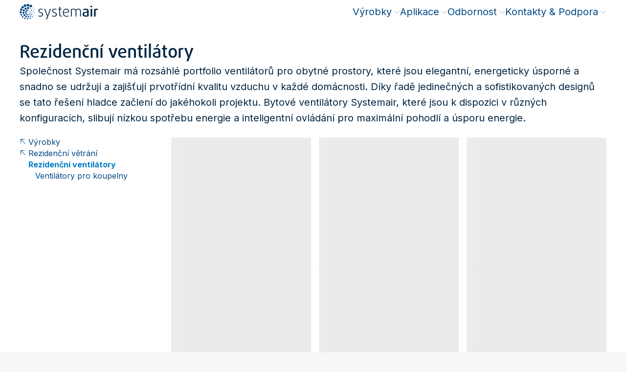

--- FILE ---
content_type: application/javascript; charset=UTF-8
request_url: https://www.systemair.com/_next/static/chunks/webpack-c30e92a71d5f3c8f.js
body_size: 5292
content:
!function(){"use strict";var e,c,f,a,d,t,b,n,r,o,u,i,s={},l={};function p(e){var c=l[e];if(void 0!==c)return c.exports;var f=l[e]={exports:{}},a=!0;try{s[e].call(f.exports,f,f.exports,p),a=!1}finally{a&&delete l[e]}return f.exports}p.m=s,p.amdO={},e=[],p.O=function(c,f,a,d){if(f){d=d||0;for(var t=e.length;t>0&&e[t-1][2]>d;t--)e[t]=e[t-1];e[t]=[f,a,d];return}for(var b=1/0,t=0;t<e.length;t++){for(var f=e[t][0],a=e[t][1],d=e[t][2],n=!0,r=0;r<f.length;r++)b>=d&&Object.keys(p.O).every(function(e){return p.O[e](f[r])})?f.splice(r--,1):(n=!1,d<b&&(b=d));if(n){e.splice(t--,1);var o=a();void 0!==o&&(c=o)}}return c},p.n=function(e){var c=e&&e.__esModule?function(){return e.default}:function(){return e};return p.d(c,{a:c}),c},f=Object.getPrototypeOf?function(e){return Object.getPrototypeOf(e)}:function(e){return e.__proto__},p.t=function(e,a){if(1&a&&(e=this(e)),8&a||"object"==typeof e&&e&&(4&a&&e.__esModule||16&a&&"function"==typeof e.then))return e;var d=Object.create(null);p.r(d);var t={};c=c||[null,f({}),f([]),f(f)];for(var b=2&a&&e;"object"==typeof b&&!~c.indexOf(b);b=f(b))Object.getOwnPropertyNames(b).forEach(function(c){t[c]=function(){return e[c]}});return t.default=function(){return e},p.d(d,t),d},p.d=function(e,c){for(var f in c)p.o(c,f)&&!p.o(e,f)&&Object.defineProperty(e,f,{enumerable:!0,get:c[f]})},p.f={},p.e=function(e){return Promise.all(Object.keys(p.f).reduce(function(c,f){return p.f[f](e,c),c},[]))},p.u=function(e){return 120===e?"static/chunks/120-4eb1ec78e7b36a8e.js":1055===e?"static/chunks/1055-fd88b80159a78d7d.js":160===e?"static/chunks/160-638516ba40125368.js":2241===e?"static/chunks/2241-70cb72ab81ce657f.js":"static/chunks/"+(({1255:"7d0bf13e",1451:"17db9c2a",3737:"fb7d5399",6342:"5c0b189e"})[e]||e)+"."+({158:"bb73cacad652a927",166:"a330163236bd3af5",331:"d3e262bd5518cb26",339:"04f7cb3aeae8532d",408:"da4942d424e9a929",526:"b850fe065c474f7a",536:"3537797be73f18f1",592:"81e7a1b0222e3e91",637:"b9a9be9070eb6402",646:"dea16fece403edb5",651:"c6dbcb59bbca94d5",656:"c67f686a1713ccf0",658:"c47f8ec7c696469c",729:"8eb7239f98d22779",747:"8854d350c212988c",854:"02be9baec63413f0",884:"b6e9b3ccbc6e7cd3",928:"821cddb7c8ad0d36",943:"a42c4a8c536c32b7",953:"bb458097918beb55",968:"a2159361a90543c0",975:"5eeb25d644f87244",1111:"f189454a7ea69239",1150:"c0a2bf4cd63f2046",1158:"2158cd6536ed04da",1169:"06024fbdafa06ccf",1255:"fea52f2033ffaa10",1259:"06052e31733de869",1428:"101f984736399717",1447:"c9debbed24153fe7",1451:"a12ac8688ca162f5",1476:"a95e01d857111b79",1488:"741ff7f65eab247e",1505:"bf970e5f410ebb61",1648:"c67a4f5ebc03317c",1682:"ad6d0b70dbb36bba",1715:"39418972d4c885b5",1811:"fbb4ca3834a9f2e7",1858:"b245b50587d1b19e",1859:"d083745d02fd5cf5",1919:"e5774b028bc18cc0",1925:"020b69874ebd46f3",1943:"170250f4afa21c23",1978:"acfa98736d3c52e1",1980:"7e65bd239d7a1542",2015:"82bdf2092449a18e",2050:"e46d77ab15d0eefd",2146:"da06b91a1c23368f",2223:"57918260c7729117",2265:"1a7eeb221665dd64",2317:"ee2fdaee264da90e",2419:"e2ccc546c4024758",2538:"df7d24c32c20da0e",2582:"e0dcea19ad2badb0",2591:"1d22b01fd5c0ee36",2601:"9b7d839798187241",2605:"2aa9035b4fba59f3",2768:"53d185e1811df220",2846:"d9a7c27f4456360a",2857:"f37ae5b44dedbbb7",2871:"5195f07f74d4a46e",2878:"4d4a03477f16163a",2980:"3449025ef01a6271",2983:"03a2ef26ad0ff7ab",3102:"619e3b2d09384915",3149:"ad3a0dbbc3dde586",3242:"9ea075cb372e17ac",3254:"b84c7403d5f0fdc7",3325:"f75619a57c9f8a46",3351:"da018a3a0992a9b7",3360:"f2f7d7170dadaad4",3485:"767cdee54bcbd57c",3653:"fb4a17c03bebfb1b",3737:"94f8c38088b7f9d5",3868:"87281ade7f2c8684",3878:"d849ba87e9e014ae",3930:"09c4b014b1758f13",3977:"3300321d759fe367",4045:"7ab6db0c6ccb9e4c",4076:"b6d2187837eb1cd8",4097:"d8bc1c402406db52",4099:"6aaeb38f5454f63b",4105:"9311e06821729bc4",4120:"d57b92831f3a47da",4129:"0473dad8699f78ed",4134:"9ce7fc173145b4a1",4147:"63cd642d21ce74cc",4161:"48c54bccb9b5a830",4266:"1b4714fceb2cb0e8",4277:"957f427e84ac06d8",4368:"62b557e4b6e61783",4370:"3fb450ddc242fda5",4381:"02ee98405b4f6baf",4478:"4dba34479fdc4b3f",4487:"d3d1918d893ef94e",4501:"dcf6551d0a8b795b",4568:"8876ce6247f09c44",4574:"3e37ad2ae82acbe6",4585:"0a464779c67cbf6f",4586:"992efad809e7fe5c",4642:"ccf78d967535883f",4668:"d0d594a290077f5a",4718:"ad7448436a7e3493",4774:"e13c4f660cfc21ac",4798:"c742023333e36867",4812:"0d2ac7aa121d44e4",4832:"bfb34f1322413d65",4837:"6e35631513371381",5110:"55114c5b08d02544",5197:"33282a977af29d1a",5232:"e345c7bb1a150389",5245:"24fdc05653acab8f",5321:"ab71584769e3d030",5356:"eb0c46fb3c31b5e6",5365:"4f9122005992e741",5473:"88ba469c99ea0013",5493:"96149e7316911ce8",5495:"8bb324523484456b",5514:"58feeb4b9e75764f",5541:"adc058dcf892359f",5596:"56434056387f1fc2",5650:"aa7bdeb475ee02e3",5654:"8f5400edcdd12f7c",5740:"95454bf7aad295c5",5747:"363353d2597d79b1",5772:"68811113b514c7d6",5783:"2cf2dc799582a6ef",5792:"714c621cccbef2df",5865:"4f7389a44ceb78bf",5874:"4b2d793e54e7465c",5917:"eed40f796a2c7106",5937:"e75809363c039b79",6021:"8e37f06eee62a68a",6050:"a8b8e5fb27dd48fb",6122:"86ddb5db7a034922",6154:"e109a6d0dbb312e0",6163:"87f0007ad457627e",6216:"3c5ca4f8afd4f0bc",6258:"6f0b54f02c4f06f1",6266:"8aec16139cae9cd9",6272:"4fb190cd589d8faf",6342:"75be314c488497b8",6347:"a6d30d3a5adf356f",6360:"a73ea1b2122940c8",6369:"958ac8ad4a65a524",6390:"5f4e439ba98ae167",6408:"057c107d0500ab5a",6576:"acb512456aed3bcd",6629:"931c197ff153bb09",6633:"c3d684b40b876539",6737:"8e7c5439e2e63bcf",6753:"9f16e5806a93ca6a",6820:"54b8e024b74ef506",6916:"4e7dbe2941a2f857",6931:"9fb70a17cb84cce0",6994:"594c6e5df4be45c9",7001:"77178ce69bd30e6f",7117:"f74aa5ce4db1e536",7159:"7633521b3065c125",7220:"2e0e4f275ee54492",7353:"8001588596da585e",7364:"a5a8b92da4e4627b",7406:"57c501579125911a",7550:"dcca7447f56ad08d",7675:"b6d1b2eefa44629a",7705:"ceec420952bd1aca",7716:"a719811af231dd1e",7753:"af1190fc71bd49fd",7795:"910b15beb0af9b5f",7802:"843bc21c9da297d6",7820:"102db48c57708a46",7853:"0c4da5539fdca59b",7923:"a287373d104b136a",7942:"1d63d41b36b80b2d",7983:"698a8495d70c50ab",7998:"ff9218f36de5204b",8014:"5a0608f28786d2c5",8043:"b826d0544f87cc81",8124:"6be421ca3c441e77",8151:"2cb6be422eed8337",8248:"b3183c6e5e79efa9",8262:"88f268f9654d3922",8288:"c1481deb01f05ade",8364:"5f6258a92ed3aa86",8367:"fbd8e144974497cc",8389:"4e0cb50ad006d0d1",8438:"5a174cfab91d8095",8675:"36ba96d75b3c3579",8699:"809425b1a04526e0",8743:"fe5416218b98ca4f",8760:"895be55c37fa0dd5",8767:"59d6af5e3aaf8080",8881:"fbe001a339e5bee8",8910:"4a4a02cec5fc3f3c",8947:"16091da3b1d6a18a",8961:"b4c3f673ca48a810",8995:"b89045f65e82e9f7",9127:"8b6941b233c0bdd9",9142:"16741eb95e81903e",9178:"d126d7877749d07a",9332:"3ea72c9f54718ab2",9338:"5b89c503f9da004e",9402:"d95e07d4e0548b50",9463:"95c9f43a7fc16f91",9558:"c8378ceeff3bd123",9641:"8f326225dd8f0160",9724:"e1fe7e5704b56aad",9744:"9f98e6192bc9af26",9761:"e34de8f9029e5543",9884:"c117e17069d4dbd8",9952:"01c1e90538617aae",9954:"a4701b45b482109c"})[e]+".js"},p.miniCssF=function(e){return"static/css/"+({166:"a75de80455ad7ec0",637:"06a2a727c1f97248",854:"5ca902697b547afa",884:"3ed871aa6c3ac33f",1150:"f95c44715660914f",1978:"7f397cfbebaaabeb",3325:"a4273e5928ac0e91",3360:"a67de513c3ef279a",4105:"aeb4c24c237826ed",4161:"306a620e41c48bcb",4368:"deaf2e14acd604b7",4478:"418414c91141ee08",4487:"9ad03798ac7732fd",4568:"e1fdad56f775cc87",4837:"73a4c472dc810d8b",6576:"4f0f1d1c6948481e",7406:"b9a9c6803890441e",7795:"0cb4d42ffc880813",8367:"f24cc09d2ea1d098"})[e]+".css"},p.g=function(){if("object"==typeof globalThis)return globalThis;try{return this||Function("return this")()}catch(e){if("object"==typeof window)return window}}(),p.o=function(e,c){return Object.prototype.hasOwnProperty.call(e,c)},a={},d="_N_E:",p.l=function(e,c,f,t){if(a[e]){a[e].push(c);return}if(void 0!==f)for(var b,n,r=document.getElementsByTagName("script"),o=0;o<r.length;o++){var u=r[o];if(u.getAttribute("src")==e||u.getAttribute("data-webpack")==d+f){b=u;break}}b||(n=!0,(b=document.createElement("script")).charset="utf-8",b.timeout=120,p.nc&&b.setAttribute("nonce",p.nc),b.setAttribute("data-webpack",d+f),b.src=p.tu(e)),a[e]=[c];var i=function(c,f){b.onerror=b.onload=null,clearTimeout(s);var d=a[e];if(delete a[e],b.parentNode&&b.parentNode.removeChild(b),d&&d.forEach(function(e){return e(f)}),c)return c(f)},s=setTimeout(i.bind(null,void 0,{type:"timeout",target:b}),12e4);b.onerror=i.bind(null,b.onerror),b.onload=i.bind(null,b.onload),n&&document.head.appendChild(b)},p.r=function(e){"undefined"!=typeof Symbol&&Symbol.toStringTag&&Object.defineProperty(e,Symbol.toStringTag,{value:"Module"}),Object.defineProperty(e,"__esModule",{value:!0})},p.tt=function(){return void 0===t&&(t={createScriptURL:function(e){return e}},"undefined"!=typeof trustedTypes&&trustedTypes.createPolicy&&(t=trustedTypes.createPolicy("nextjs#bundler",t))),t},p.tu=function(e){return p.tt().createScriptURL(e)},p.p="/_next/",b=function(e,c,f,a){var d=document.createElement("link");return d.rel="stylesheet",d.type="text/css",d.onerror=d.onload=function(t){if(d.onerror=d.onload=null,"load"===t.type)f();else{var b=t&&("load"===t.type?"missing":t.type),n=t&&t.target&&t.target.href||c,r=Error("Loading CSS chunk "+e+" failed.\n("+n+")");r.code="CSS_CHUNK_LOAD_FAILED",r.type=b,r.request=n,d.parentNode.removeChild(d),a(r)}},d.href=c,document.head.appendChild(d),d},n=function(e,c){for(var f=document.getElementsByTagName("link"),a=0;a<f.length;a++){var d=f[a],t=d.getAttribute("data-href")||d.getAttribute("href");if("stylesheet"===d.rel&&(t===e||t===c))return d}for(var b=document.getElementsByTagName("style"),a=0;a<b.length;a++){var d=b[a],t=d.getAttribute("data-href");if(t===e||t===c)return d}},r={2272:0},p.f.miniCss=function(e,c){r[e]?c.push(r[e]):0!==r[e]&&({166:1,637:1,854:1,884:1,1150:1,1978:1,3325:1,3360:1,4105:1,4161:1,4368:1,4478:1,4487:1,4568:1,4837:1,6576:1,7406:1,7795:1,8367:1})[e]&&c.push(r[e]=new Promise(function(c,f){var a=p.miniCssF(e),d=p.p+a;if(n(a,d))return c();b(e,d,c,f)}).then(function(){r[e]=0},function(c){throw delete r[e],c}))},o={2272:0},p.f.j=function(e,c){var f=p.o(o,e)?o[e]:void 0;if(0!==f){if(f)c.push(f[2]);else if(/^(1(150|66|978)|33(25|60)|4((36|47|56)8|105|161|487|837)|8(367|54|84)|2272|637|6576|7406|7795)$/.test(e))o[e]=0;else{var a=new Promise(function(c,a){f=o[e]=[c,a]});c.push(f[2]=a);var d=p.p+p.u(e),t=Error();p.l(d,function(c){if(p.o(o,e)&&(0!==(f=o[e])&&(o[e]=void 0),f)){var a=c&&("load"===c.type?"missing":c.type),d=c&&c.target&&c.target.src;t.message="Loading chunk "+e+" failed.\n("+a+": "+d+")",t.name="ChunkLoadError",t.type=a,t.request=d,f[1](t)}},"chunk-"+e,e)}}},p.O.j=function(e){return 0===o[e]},u=function(e,c){var f,a,d=c[0],t=c[1],b=c[2],n=0;if(d.some(function(e){return 0!==o[e]})){for(f in t)p.o(t,f)&&(p.m[f]=t[f]);if(b)var r=b(p)}for(e&&e(c);n<d.length;n++)a=d[n],p.o(o,a)&&o[a]&&o[a][0](),o[a]=0;return p.O(r)},(i=self.webpackChunk_N_E=self.webpackChunk_N_E||[]).forEach(u.bind(null,0)),i.push=u.bind(null,i.push.bind(i))}();
//# sourceMappingURL=webpack-c30e92a71d5f3c8f.js.map

--- FILE ---
content_type: application/javascript; charset=UTF-8
request_url: https://www.systemair.com/_next/static/chunks/8438.5a174cfab91d8095.js
body_size: 3400
content:
(self.webpackChunk_N_E=self.webpackChunk_N_E||[]).push([[8438],{59737:function(n,e,a){"use strict";var i=a(85893),t=a(93967),o=a.n(t),l=a(45490),r=a(78752);e.Z=({tld:n,name:e,width:a=24,height:t=16,className:u})=>{let s=(0,r.$)("Flag");return(0,i.jsx)(l.Ee,{className:o()("flex shrink-0",u),imageUrl:`/assets/flags/${n.toLowerCase()}.svg`,alt:`${e} ${s}`,width:a,height:t,fixedSvgDimensions:!0})}},78438:function(n,e,a){"use strict";a.r(e);var i=a(85893),t=a(65735),o=a(67814),l=a(93967),r=a.n(l),u=a(59737),s=a(69108),g=a.n(s),c=a(82832),_=a(45490),m=a(91647),v=a(32254),p=a(14374),f=a(85013);e.default=({isInFooter:n=!1,isInRootLevel:e=!1,parentScrollLockId:a,openMobileMenu:l=!1,children:s})=>{let d=(0,p.T)(),{nameToUse:h,nameNative:b,cca2ToUse:N,isActiveLanguageMenu:Z,isTranslationBrand:M}=(0,v.Il)(a);function k(){d((0,f.g$)(!Z)),l&&d((0,f.fT)(!Z))}return s?.(k)??(0,i.jsxs)("div",{className:r()("gtm-i18n-cta",g()["lang-menu-opener"],{[g()["lang-menu-opener--is-root-level"]]:e,[g()["lang-menu-opener--is-back-btn"]]:!e&&!n,[g()["lang-menu-opener--is-in-header"]]:!n}),onClick:k,children:[!e&&!n&&(0,i.jsx)(o.G,{className:"mr-100 leading-none",icon:t.A35}),!b&&(0,i.jsx)(i.Fragment,{children:M?(0,i.jsxs)(i.Fragment,{children:[(0,i.jsx)(u.Z,{tld:"English",name:"English",width:36,height:24,className:"mr-100"}),"English"]}):(0,i.jsxs)(i.Fragment,{children:[(0,i.jsx)(o.G,{icon:t.g4A,className:"mr-100"}),(0,i.jsx)(_.vN,{translation:m.J_I})]})}),h&&N&&(0,i.jsxs)(i.Fragment,{children:[(0,i.jsx)(u.Z,{tld:N,name:h,width:36,height:24,className:"mr-100"}),h]}),n&&(0,i.jsx)(o.G,{className:"text-neutral-600 ml-100 text-sm leading-none",icon:t.ptq}),e&&(0,i.jsx)(c.Z,{})]})}},82832:function(n,e,a){"use strict";var i=a(85893),t=a(65735),o=a(67814),l=a(93967),r=a.n(l),u=a(54533),s=a.n(u);e.Z=()=>(0,i.jsx)("span",{className:r()("hidden mobile-nav:inline-block ml-auto text-neutral-400",s()["mobile-next-indicator"]),children:(0,i.jsx)(o.G,{icon:t._tD})})},32254:function(n,e,a){"use strict";a.d(e,{$C:function(){return $},$f:function(){return R},Hf:function(){return w},Hi:function(){return T},Il:function(){return I},J_:function(){return K},Kk:function(){return S},LP:function(){return O},SF:function(){return y},Z_:function(){return L},bZ:function(){return E},bf:function(){return F},fH:function(){return D},ho:function(){return j},tr:function(){return G},v8:function(){return C}});var i=a(9669),t=a.n(i),o=a(56647),l=a(31955),r=a(51793),u=a(40208),s=a(80500),g=a(57),c=a(24531),_=a(46059),m=a(25995),v=a(70579),p=a(53312),f=a(30120),d=a(67294),h=a(91647),b=a(51183),N=a(60891),Z=a(7243),M=a(14374),k=a(85013),x=a(49567);let w="user-locale",E="user-country-code",j="user-locale-name",C="hide-locale-suggest",L="user-locale-selected-date",y="locale-confirmation-last-display-date",S="locale-confirmation-actioned";function O(){return f.ou.now().plus({year:10}).toJSDate()}function D(n){if(n.external_url){l.Z.remove(w),l.Z.remove(j);return}let e={expires:O(),path:"/"},{locale:a}=(0,Z.vK)(n.full_slug),i=K(n);l.Z.set(w,a,e),i&&l.Z.set(j,i,e);let t=f.ou.now().toISODate();t&&l.Z.set(L,t,e),l.Z.remove(y),l.Z.remove(S)}function K(n){if(!n.cca2){let e=new Intl.DisplayNames([n.language],{type:"language"});return`Global ${e.of(n.language)}`||n.name}return n.name_native||n.name_custom||n.name}function T(n,e){return"en"===e?"English":n||e}function $(n,e,a){if(!n)return"";let{names:i,name:t,name_custom:o,name_native:l,languages:g,languages_native:c,language:_,full_slug:m}=n,v=o||t||"",p=[];if(e){let{language:n,locale:e}=m?(0,Z.vK)(m):{language:_,locale:""},{lang_name:a,lang_name_native:t}=i?.find(({lang:e})=>e===n)||{},o=g?.split(","),l=c?.split(","),r=e.includes("-");(i?.length||r)&&p.push(v),i?.length?p.push(a,t):p.push(o?.[0],l?.[0])}else{let e=a&&n.names?(0,r.Z)(n.names,{lang:_}):null,i=a?e?.name_native||_?.toUpperCase():v,t=a?e?.lang_name_native:l;p.push(i),t!==i&&p.push(t)}return(0,u.Z)((0,s.Z)(p),n=>n).join(` ${h.Qzq} `)}function F(n){let e=(0,M.T)(),a=(0,M.C)(k.h),i=(0,M.C)(k.P5),l=(0,M.C)(k.fN),{getHeaders:r}=R(),[u,s]=(0,d.useState)(!0),[g,c]=(0,d.useState)([]),[_,m]=(0,d.useState)(),[v,p]=(0,d.useState)(),f=(0,d.useCallback)(()=>{e((0,k.g$)(!1)),e((0,k.fT)(!1)),c([]),m(void 0),p(void 0),s(!0)},[e]);return(0,d.useEffect)(()=>{let e=t().CancelToken.source();async function l(a=!0){s(!0);try{let{data:o}=await t().get("/api/locales",{params:{storySlug:i,flatten:n},headers:{...r(a)}});if(e.token.reason)return;let l=o[h.Moj];c([...l?[{...l,languages:"English",tld:"English"}]:[],...o.flatLocales]),p(o[h.Moj]),m(o.regionColumns),s(!1)}catch(n){n.response?.status===o.W.REQUEST_HEADER_FIELDS_TOO_LARGE&&await l(!1)}}return a&&l(),()=>{e.cancel()}},[l,r,a,i,n]),{isLoading:u,locales:g,columns:_,globalLanguage:v,closeLanguageMenu:f,handleClick:function(n,e){e.stopPropagation(),D(n)}}}function R(){let n=(0,M.C)(k.wg),e=(0,d.useMemo)(()=>({"alternate-slugs":n.filter(n=>n.published).map(n=>n.full_slug).join(",")}),[n]),a=(0,d.useCallback)((n=!0)=>n?e:{},[e]);return{headers:e,getHeaders:a}}function G({locales:n,acceptedLanguages:e,brand:a}){let i=(0,g.Z)((0,c.Z)((0,s.Z)((0,_.Z)(e,e=>{let i=(0,r.Z)(n,n=>{let{locale:a}=(0,Z.vK)(n.full_slug);return a===e});if(i)return i;if(e.includes("-")){let a=(0,m.Z)(e,"-")[0];return(0,r.Z)(n,n=>{let{locale:e}=(0,Z.vK)(n.full_slug);return e===a})}let t=(0,v.Z)(n,n=>(0,Z.vK)(n.full_slug).locale.startsWith(e));return(0,p.Z)(t,n=>(0,Z.vK)(n.full_slug).locale===(0,x.J9)(a)?-1:1,n=>{let{language:e,country:a}=(0,Z.vK)(n.full_slug);return e===a.toLowerCase()?-1:1})}))));return(0,p.Z)(i,n=>{let e=(0,Z.vK)(n.full_slug).locale;return 1===(0,m.Z)(e,"-").length?1:0})}function I(n){let e=(0,M.C)(k.h),{country:a,brandLocalePath:i,isTranslationBrand:t}=(0,M.C)((0,k.Sn)(["country","brandLocalePath","isTranslationBrand"])),{iso_alpha2:o,tld:l,name:r,name_native:u,name_custom:s,names:g,languages:c,lang_name_native:_}=a?.content||{},m=$({name:r,name_native:u,name_custom:s,names:g,languages:c,languages_native:_,full_slug:i},t),v=T(o,l);return(0,b.yn)("language-menu",e),(0,b.yn)(n,(0,N.v)(h.NOR.MOBILE_NAV)&&!!n&&e),{nameToUse:m,nameNative:u,cca2ToUse:v,isActiveLanguageMenu:e,isTranslationBrand:t}}},69108:function(n){n.exports={"lang-menu-opener":"LanguageMenuOpener_lang-menu-opener__r31xh","lang-menu-opener--is-root-level":"LanguageMenuOpener_lang-menu-opener--is-root-level__j5Lf4","lang-menu-opener--is-in-header":"LanguageMenuOpener_lang-menu-opener--is-in-header__5E43T","lang-menu-opener--is-back-btn":"LanguageMenuOpener_lang-menu-opener--is-back-btn__URUdh"}},54533:function(n){n.exports={"language-menu":"MainNavigation_language-menu__cPfO6",megamenu:"MainNavigation_megamenu__RQEu8","actions-menu":"MainNavigation_actions-menu__V_gyh","main-navigation":"MainNavigation_main-navigation__WXeJk","nav-background-helper":"MainNavigation_nav-background-helper__V_t4o",active:"MainNavigation_active__AzWSU","header-logo":"MainNavigation_header-logo__cDGUF","mobile-menu-container":"MainNavigation_mobile-menu-container__2XRLj","main-navigation--is-footer":"MainNavigation_main-navigation--is-footer__4u7z4","mobile-nav-container":"MainNavigation_mobile-nav-container__FgYWm","mobile-open":"MainNavigation_mobile-open__8180i","nav-card-link":"MainNavigation_nav-card-link__UQYRi","mobile-back-wrap":"MainNavigation_mobile-back-wrap__GB818","mobile-back-trigger":"MainNavigation_mobile-back-trigger__r0EVI","mobile-menu-container--is-open":"MainNavigation_mobile-menu-container--is-open__vbx8p","main-navigation--is-blog-header":"MainNavigation_main-navigation--is-blog-header__4nZsy","lvl-1":"MainNavigation_lvl-1__SWpg4","sb-link-wrap":"MainNavigation_sb-link-wrap__mXeqq","megamenu-indicator":"MainNavigation_megamenu-indicator__WcPmz","megamenu--is-open":"MainNavigation_megamenu--is-open__pjRiQ","lvl-2":"MainNavigation_lvl-2__ZLJpf","lvl-3":"MainNavigation_lvl-3__ACto7","lvl-4":"MainNavigation_lvl-4__yQkEV","megamenu-container":"MainNavigation_megamenu-container__1jZXo","language-menu--is-open":"MainNavigation_language-menu--is-open__lE0Lm","mobile-next-indicator":"MainNavigation_mobile-next-indicator__n8_O6","mobile-back-link":"MainNavigation_mobile-back-link__g_peS","main-navigation--columns-4":"MainNavigation_main-navigation--columns-4__TDP7o","actions-menu-divider-after":"MainNavigation_actions-menu-divider-after__fpsE0","dropdown-open":"MainNavigation_dropdown-open___D3Zf","user-menu-loading-wrap":"MainNavigation_user-menu-loading-wrap__OmKl7","nav-item-submenu-wrapper":"MainNavigation_nav-item-submenu-wrapper__5_zDv","nav-item-submenu-wrapper--reduced-gap":"MainNavigation_nav-item-submenu-wrapper--reduced-gap__EHOtL","nav-item-submenu-wrapper--last-item-in-col":"MainNavigation_nav-item-submenu-wrapper--last-item-in-col__QXtN1","nav-background-helper--no-children":"MainNavigation_nav-background-helper--no-children__qhr7q","nav-background-helper--has-link":"MainNavigation_nav-background-helper--has-link__tKzfw"}},24531:function(n,e,a){"use strict";var i=a(73414),t=a(46059);e.Z=function(n,e){return(0,i.Z)((0,t.Z)(n,e),1)}},25995:function(n,e,a){"use strict";var i=a(62597),t=a(60588),o=a(44399),l=a(20598),r=a(55027),u=a(76208),s=a(70311);e.Z=function(n,e,a){return(a&&"number"!=typeof a&&(0,l.Z)(n,e,a)&&(e=a=void 0),a=void 0===a?4294967295:a>>>0)?(n=(0,s.Z)(n))&&("string"==typeof e||null!=e&&!(0,r.Z)(e))&&!(e=(0,i.Z)(e))&&(0,o.Z)(n)?(0,t.Z)((0,u.Z)(n),0,a):n.split(e,a):[]}},40208:function(n,e,a){"use strict";var i=a(12159),t=a(42288);e.Z=function(n,e){return n&&n.length?(0,t.Z)(n,(0,i.Z)(e,2)):[]}}}]);
//# sourceMappingURL=8438.5a174cfab91d8095.js.map

--- FILE ---
content_type: application/javascript; charset=UTF-8
request_url: https://www.systemair.com/_next/static/chunks/6360.a73ea1b2122940c8.js
body_size: 1614
content:
(self.webpackChunk_N_E=self.webpackChunk_N_E||[]).push([[6360],{66360:function(a,n,i){"use strict";i.r(n);var e=i(85893),o=i(9669),t=i.n(o),l=i(93967),_=i.n(l),r=i(62991),m=i.n(r),s=i(7568),g=i(46059),v=i(67294),c=i(81727),u=i(54533),d=i.n(u),p=i(45490),b=i(91647),N=i(51183),k=i(45361),M=i(5979),h=i(14374),f=i(17288),w=i(85013);n.default=({isPreview:a,isInHeaderBlog:n=!1,activeBlogCategoryUuid:i,setHasNavigation:o})=>{let l=(0,M.Me)(),r=(0,h.C)(w.fN),{has_locales:u,has_search:j,isTranslationBrand:x,checkout_enabled:C,project_planner_enabled:E}=(0,h.C)((0,w.Sn)(["has_search","has_locales","isTranslationBrand","checkout_enabled","project_planner_enabled"])),L=(0,h.C)(w.iL),S=(0,h.C)(w.ps),y=(0,h.C)(w.yn),Z=(0,h.C)(w.Re),[I,R]=(0,v.useState)(Z),[T,z]=(0,v.useState)(()=>!!Z?.content?.items),{isMobileNav:O,isDesktopNav:P}=(0,f.i)(),Q=(0,v.useMemo)(()=>P&&!!S||O&&L,[S,P,L,O]);return(0,N.yn)(l,O&&Q),(0,v.useEffect)(()=>{R(Z),z(!!Z?.content?.items)},[Z]),(0,v.useEffect)(()=>{let a=t().CancelToken.source();return async function(){let{data:n}=await t().get(`/api/${r}/navigation`,{cancelToken:a.token}).catch(()=>({data:Z}));n&&!m()(n,Z)&&(R(n),z(!!n?.content?.items))}(),()=>{a.cancel()}},[r,Z]),(0,v.useEffect)(()=>{o&&o(T)},[o,T]),(0,e.jsxs)("div",{id:l,className:_()(d()["mobile-nav-container"],{[d()["mobile-open"]]:L}),children:[!!(0,s.Z)(y)&&n&&(0,e.jsx)("nav",{id:"main-nav-blog",className:_()("mobile-nav:order-first mobile-nav:bg-neutral-50",d()["main-navigation"],d()["main-navigation--is-blog-header"]),children:(0,e.jsx)("ul",{id:"blog-nav-ul",className:d()["lvl-1"],children:(0,g.Z)(y,a=>(0,e.jsx)("li",{children:(0,e.jsx)(p.B9,{className:_()({[d().active]:i===a.uuid}),url:a.full_slug,linktype:b.yKe.STORY,children:a.name})},a.full_slug))})}),T&&(0,e.jsx)("nav",{id:"main-nav",className:_()(d()["main-navigation"],d()["main-navigation--is-header"],{[d()["mobile-open"]]:L,"desktop-nav:hidden":n}),children:(0,e.jsx)("ul",{id:"main-nav-ul",className:d()["lvl-1"],children:(0,g.Z)(I?.content?.items,n=>(0,e.jsx)(c.Z,{parentScrollLockId:l,isPreview:a,isInGrid:!0,blok:n},n._uid))})}),!n&&(0,e.jsx)(k.kP,{parentScrollLockId:l,showUserAccount:C||E}),(u||x)&&(0,e.jsxs)(e.Fragment,{children:[(0,e.jsx)(k.gf,{parentScrollLockId:l,isInRootLevel:!0}),x?(0,e.jsx)(k.LC,{}):(0,e.jsx)(k.pG,{hasNavigation:T,parentScrollLockId:l})]}),j&&(0,e.jsx)(k.wT,{})]})}},54533:function(a){a.exports={"language-menu":"MainNavigation_language-menu__cPfO6",megamenu:"MainNavigation_megamenu__RQEu8","actions-menu":"MainNavigation_actions-menu__V_gyh","main-navigation":"MainNavigation_main-navigation__WXeJk","nav-background-helper":"MainNavigation_nav-background-helper__V_t4o",active:"MainNavigation_active__AzWSU","header-logo":"MainNavigation_header-logo__cDGUF","mobile-menu-container":"MainNavigation_mobile-menu-container__2XRLj","main-navigation--is-footer":"MainNavigation_main-navigation--is-footer__4u7z4","mobile-nav-container":"MainNavigation_mobile-nav-container__FgYWm","mobile-open":"MainNavigation_mobile-open__8180i","nav-card-link":"MainNavigation_nav-card-link__UQYRi","mobile-back-wrap":"MainNavigation_mobile-back-wrap__GB818","mobile-back-trigger":"MainNavigation_mobile-back-trigger__r0EVI","mobile-menu-container--is-open":"MainNavigation_mobile-menu-container--is-open__vbx8p","main-navigation--is-blog-header":"MainNavigation_main-navigation--is-blog-header__4nZsy","lvl-1":"MainNavigation_lvl-1__SWpg4","sb-link-wrap":"MainNavigation_sb-link-wrap__mXeqq","megamenu-indicator":"MainNavigation_megamenu-indicator__WcPmz","megamenu--is-open":"MainNavigation_megamenu--is-open__pjRiQ","lvl-2":"MainNavigation_lvl-2__ZLJpf","lvl-3":"MainNavigation_lvl-3__ACto7","lvl-4":"MainNavigation_lvl-4__yQkEV","megamenu-container":"MainNavigation_megamenu-container__1jZXo","language-menu--is-open":"MainNavigation_language-menu--is-open__lE0Lm","mobile-next-indicator":"MainNavigation_mobile-next-indicator__n8_O6","mobile-back-link":"MainNavigation_mobile-back-link__g_peS","main-navigation--columns-4":"MainNavigation_main-navigation--columns-4__TDP7o","actions-menu-divider-after":"MainNavigation_actions-menu-divider-after__fpsE0","dropdown-open":"MainNavigation_dropdown-open___D3Zf","user-menu-loading-wrap":"MainNavigation_user-menu-loading-wrap__OmKl7","nav-item-submenu-wrapper":"MainNavigation_nav-item-submenu-wrapper__5_zDv","nav-item-submenu-wrapper--reduced-gap":"MainNavigation_nav-item-submenu-wrapper--reduced-gap__EHOtL","nav-item-submenu-wrapper--last-item-in-col":"MainNavigation_nav-item-submenu-wrapper--last-item-in-col__QXtN1","nav-background-helper--no-children":"MainNavigation_nav-background-helper--no-children__qhr7q","nav-background-helper--has-link":"MainNavigation_nav-background-helper--has-link__tKzfw"}}}]);
//# sourceMappingURL=6360.a73ea1b2122940c8.js.map

--- FILE ---
content_type: application/javascript; charset=UTF-8
request_url: https://www.systemair.com/_next/static/chunks/1686-856da7866b1d2268.js
body_size: 7441
content:
(self.webpackChunk_N_E=self.webpackChunk_N_E||[]).push([[1686],{23561:function(e,a,s){"use strict";s.d(a,{e:function(){return p}});var t=s(85893),d=s(50734),n=s(5152),r=s.n(n),m=s(79427),c=s(17859),l=s(77104),o=s(91647),i=s(45361);let b=r()(async()=>Promise.all([s.e(854),s.e(4478),s.e(7406),s.e(6342),s.e(1476),s.e(656),s.e(2983),s.e(5792),s.e(7716),s.e(408),s.e(6347)]).then(s.bind(s,30273)),{loadableGenerated:{webpack:()=>[30273]},ssr:!1}),u=r()(async()=>Promise.all([s.e(6576),s.e(7406),s.e(4478),s.e(6342),s.e(1451),s.e(9332),s.e(1476),s.e(656),s.e(6931),s.e(2983),s.e(7716),s.e(7550),s.e(4120),s.e(8947),s.e(408),s.e(1169),s.e(1858),s.e(7220)]).then(s.bind(s,72576)),{loadableGenerated:{webpack:()=>[72576]},ssr:!1}),f=r()(async()=>s.e(8288).then(s.bind(s,38288)),{loadableGenerated:{webpack:()=>[38288]},ssr:!1}),x=r()(async()=>s.e(2871).then(s.bind(s,42871)),{loadableGenerated:{webpack:()=>[42871]},ssr:!1}),h=r()(async()=>Promise.all([s.e(7406),s.e(2846)]).then(s.bind(s,92846)),{loadableGenerated:{webpack:()=>[92846]},ssr:!1}),v=r()(async()=>Promise.all([s.e(7406),s.e(8364)]).then(s.bind(s,68364)),{loadableGenerated:{webpack:()=>[68364]},ssr:!1}),g=r()(async()=>Promise.resolve().then(s.bind(s,17859)),{loadableGenerated:{webpack:()=>[17859]},ssr:!1}),p={[o.b46.PAGE]:e=>(0,t.jsx)(i.k7,{...e}),[o.b46.APPLICATION]:e=>(0,t.jsx)(i.L1,{...e}),[o.b46.BLOG_HOMEPAGE]:e=>(0,t.jsx)(i.Oi,{...e}),[o.b46.BLOG_CATEGORY]:e=>(0,t.jsx)(i.Oi,{...e}),[o.b46.BLOG_POST]:e=>(0,t.jsx)(i.of,{...e}),[o.b46.PRESS_RELEASE]:e=>(0,t.jsx)(i.of,{...e}),[o.b46.EVENT]:e=>(0,t.jsx)(i.y5,{...e}),[o.b46.EVENT_HOMEPAGE]:e=>(0,t.jsx)(i.ln,{...e}),[o.b46.LOCATOR]:e=>(0,t.jsx)(i.vo,{...e}),[o.b46.LOCATOR_RECORD]:e=>(0,t.jsx)(i.FR,{...e}),[o.b46.LOCATOR_TAG]:e=>(0,t.jsx)(i.EX,{...e}),[o.b46.LOCATOR_TAG_CATEGORY]:e=>(0,t.jsx)(i.fw,{...e}),[o.b46.CERTIFICATION]:e=>(0,t.jsx)(i.JH,{...e}),[o.b46.CONTACT_HOMEPAGE]:e=>(0,t.jsx)(i.E9,{...e}),[o.b46.CONTACT_PAGE]:e=>(0,t.jsx)(i.KN,{...e}),[o.b46.CONTACT_PAGES_LIST]:e=>(0,t.jsx)(i.ID,{...e}),[o.b46.CONTACT_FINDER]:e=>(0,t.jsx)(i.rL,{...e}),[o.b46.CONTACT_PERSON]:e=>(0,t.jsx)(i.XZ,{...e}),[o.b46.CONTACT_TAG]:e=>(0,t.jsx)(i.EA,{...e}),[o.b46.CONTACT_TAG_CATEGORY]:e=>(0,t.jsx)(i.hE,{...e}),[o.b46.HOMEPAGE]:e=>(0,t.jsx)(i.Uv,{...e}),[o.b46.INTELLI_SHOP_SKU]:()=>(0,t.jsx)(u,{}),[o.b46.PRODUCT]:e=>(0,t.jsx)(i.uM,{...e}),[o.b46.PRODUCT_RANGE]:e=>(0,t.jsx)(i.ar,{...e}),[o.b46.PRODUCT_CATEGORY]:e=>(0,t.jsx)(i.Lq,{...e}),[o.b46.PRODUCT_LIST]:e=>(0,t.jsx)(i.Lq,{...e}),[o.b46.CASE_STUDIES_CATEGORY]:e=>(0,t.jsx)(i.k4,{...e}),[o.b46.CASE_STUDY_HOMEPAGE]:e=>(0,t.jsx)(i.lr,{...e}),[o.b46.CASE_STUDY]:e=>(0,t.jsx)(i.Xh,{...e}),[o.b46.NAVIGATION_GLOBAL]:e=>(0,t.jsx)(h,{...e}),[o.b46.NAVIGATION_LOCAL]:e=>(0,t.jsx)(v,{...e}),[o.b46.SELECTION_TOOL]:e=>(0,t.jsx)(i._b,{...e}),[o.b46.FRAME]:e=>(0,t.jsx)(i.s9,{...e}),[o.b46.CART]:()=>(0,t.jsx)(b,{}),[o.b46.DOWNLOADS_PORTAL]:e=>(0,t.jsx)(i.ou,{...e}),[o.b46.NOT_FOUND]:()=>(0,t.jsx)(f,{}),[o.b46.SERVER_ERROR]:()=>(0,t.jsx)(x,{})};a.Z=({storyData:e,...a})=>{let{content:s}=e,{component:n}=s,r=p[n],o=(0,d.Z)(r)?(0,t.jsx)("div",{className:"bg-stripes pt-400 h-screen",children:(0,t.jsx)(g,{annotations:[{type:c.ANNOTATION_TYPE.INFO,description:"This page type does not have a preview"}],name:n})}):(0,t.jsx)(r,{isPreview:!0,content:e.content,story:e,...a});return(0,t.jsxs)(m.SV,{FallbackComponent:i.Hj,children:[(0,t.jsx)(l.Z,{component:i.L1}),(0,t.jsx)(i.rn,{content:e.content,children:(0,t.jsx)("div",{children:o})})]})}},41686:function(e,a,s){"use strict";s.d(a,{Z:function(){return $}});var t=s(85893),d=s(40645),n=s.n(d),r=s(50734),m=s(80500),c=s(4017),l=s(69583),o=s(5152),i=s.n(o),b=s(9008),u=s.n(b),f=s(11163),x=s(67294),h=s(23561),v=s(65735),g=s(67814),p=s(7568),C=s(46059),j=s(61490),E=s(81727),w=s(93964),F=s(53416),_=s(52481),y=s(91647),A=s(45361),T=s(14374),N=s(85013),O=()=>{let e=(0,T.C)(N.pP),a=(0,T.C)(N.Mi),s=(0,T.C)(N.gI),d=(0,T.C)(N.Tx),{hours_compact:n,phone:r,email:m,fax:c,has_locales:l,address_compact:o,entities:i,footnotes:b,isTranslationBrand:u}=(0,T.C)((0,N.Sn)(["hours_compact","phone","email","fax","has_locales","address_compact","entities","footnotes","isTranslationBrand"])),f=s?.content?.contact?.full_slug,x=s?.content?.show_footer_contact_column,h=s?.content?.social_links||e?.content?.social_links,O=(0,t.jsxs)(t.Fragment,{children:[(0,t.jsx)(g.G,{className:"mr-100",icon:v.FU$}),(0,t.jsx)("span",{className:"truncate",children:m})]}),k=i?.filter(e=>!("t9n_active"in e)||e.t9n_active);return(0,t.jsxs)("footer",{className:"w-full bg-neutral-50 py-500 mt-700 print:hidden",children:[(0,t.jsxs)(w.Z,{size:y.Tr8.FLUID,children:[(0,t.jsx)(A.FX,{socials:h,newsletter:d}),(0,t.jsxs)("div",{className:"row",children:[x&&(0,t.jsxs)("div",{className:"mb-400 lg:col-3",children:[f&&(0,t.jsx)("div",{className:"mb-100",children:(0,t.jsx)(j.Z,{className:"text-style-label-medium-bold",linktype:y.yKe.STORY,url:f,children:(0,t.jsx)(_.Z,{translation:"Contact"})})}),r&&(0,t.jsxs)("div",{className:"flex items-center mb-100",children:[(0,t.jsx)(g.G,{className:"mr-100",icon:v.j1w}),(0,t.jsxs)("div",{children:[(0,t.jsx)("div",{className:"text-style-body-text",children:(0,F.u)(r)}),n&&(0,t.jsx)("div",{className:"text-style-label-small text-neutral-600",children:n})]})]}),f?(0,t.jsx)(j.Z,{className:"flex items-center",linktype:y.yKe.STORY,url:f,children:O}):(0,t.jsx)(t.Fragment,{children:f})]}),(0,t.jsx)("div",{className:x?"lg:col-9":"col-12",children:e?.content?.footer&&(0,t.jsx)(A.mc,{columns:x?3:4})})]})]}),(0,t.jsxs)(w.Z,{size:y.Tr8.FLUID,className:"border-t border-neutral-200 pt-400 mt-500",children:[(0,t.jsx)("div",{className:"row",children:(0,t.jsxs)("div",{className:"col-12 flex flex-col gap-400",children:[(0,t.jsx)(A.SQ,{phone:(0,F.u)(r),email:m,fax:c,address:o,footnotes:b,showAddressInline:!0}),(0,p.Z)(k)>0&&(0,t.jsx)("div",{className:"flex sm-max:flex-col gap-400",children:(0,C.Z)(k,e=>(0,t.jsx)("div",{className:"flex-1",children:(0,t.jsx)(E.Z,{isInGrid:!0,blok:e})},e._uid))})]})}),(0,t.jsxs)("div",{className:"row mt-400",children:[(0,t.jsx)("div",{className:"sm:col-8",children:(0,t.jsx)("nav",{children:(0,t.jsx)("ul",{className:"md:flex md:flex-wrap list-none m-0 p-0 text-style-label-small",children:(0,C.Z)(a,e=>(0,t.jsx)("li",{className:"md:mb-200 md:mr-400",children:(0,t.jsx)(j.Z,{...e,className:"text-cta hover:text-cta-hover no-underline xs-max:py-200 block",url:e.full_slug,linktype:y.yKe.STORY})},e.uuid))})})}),(l||u)&&(0,t.jsx)("div",{className:"mt-400 sm:mt-0 sm:col-4 sm:text-right relative",children:(0,t.jsx)(A.gf,{isInFooter:!0,openMobileMenu:!0})})]})]})]})},k=s(99218),D=s(21505),B=s(36930),G=s(7243),R=s(90455);let L=(e,a)=>e?e.map(e=>P(e,a)).filter(e=>null!==e).join("").replace(/[^\S\r\n]{2,}/g," "):"",P=(e,a)=>"text"===e.type?e.text:[R.e3,R.tw,R.YC,R.Bo,R.iZ,R.mD,R.wZ,R.G9,R.HX].includes(e.type)?e.content?.length?`${L(e.content,a)}${a?"\n\n":" "}`:"":null,S=(e,a=!1)=>e?.content?.length?L(e.content,a):"";var I=s(78752),Z=s(80708),H=s(62496),M=s(80247);let U=i()(async()=>(await Promise.all([s.e(7795),s.e(7406),s.e(8438),s.e(4642)]).then(s.bind(s,54642))).LocaleBanners,{loadableGenerated:{webpack:()=>[54642]},ssr:!1}),Y=i()(async()=>(await Promise.all([s.e(3325),s.e(6266),s.e(9127)]).then(s.bind(s,9127))).InfoBanner,{loadableGenerated:{webpack:()=>[9127]},ssr:!1});var $=({hideHeaderAndFooter:e=!1,children:a,logo:s,pageTitle:d,storyData:o,isPreview:i,noindex:b})=>{let{query:v}=(0,f.useRouter)(),g=(0,T.C)(N.K8),p=(0,T.C)(N.RR),C=(0,T.C)(N.fN),j=(0,T.C)((0,N.iW)("brandName")),E=(0,T.C)(N.Gp),w=E?.info_banner,F=(0,D.$b)("favicon","ico"),[_,R,L]=(0,D.$b)(["apple-touch-icon","favicon-16","favicon-32"],"png"),P=(0,D.$b)("site","webmanifest"),$=(0,Z.Py)(),q=o?.content?.component,z=h.e[q],V=(0,r.Z)(z),K=e||[y.b46.SELECTION_TOOL,y.b46.FRAME,y.b46.CONTACT_PERSON,y.b46.LOCATOR_RECORD,y.b46.LOCATOR_TAG,y.b46.LOCATOR_TAG_CATEGORY,y.b46.CONTACT_TAG,y.b46.CONTACT_TAG_CATEGORY,y.b46.CERTIFICATION].includes(q)||V,Q=[y.b46.BLOG_HOMEPAGE,y.b46.BLOG_CATEGORY,y.b46.BLOG_POST].includes(q),X=[y.b46.CASE_STUDY,y.b46.BLOG_POST].includes(q),{name:W,full_slug:J,content:{title:ee="",subtitle:ea="",tagline:es="",lead:et="",highlights:ed=[],image:en=null,image_mobile:er=null,image_nav:em=null,category:ec={},noindex:el,seo:{title:eo="",description:ei="",og_image:eb=""}={}}={}}=o||{},eu=(0,x.useMemo)(()=>{let e="",a=Array.isArray(en)?en[0]:en,s=Array.isArray(er)?er[0]:er,t=Array.isArray(em)?em[0]:em;return s&&(0,B.ww)(s)&&(e=s.filename),a&&(0,B.ww)(a)&&(e=a.filename),t&&(0,B.ww)(t)&&(e=t.filename),eb&&(e=eb),e},[eb,en,er,em]),ef=(0,I.$)("Product Selector"),ex=eo||ee,eh=(0,x.useMemo)(()=>{let e=d||ex||W;return q===y.b46.PRODUCT||q===y.b46.PRODUCT_RANGE?e=(0,m.Z)([(0,m.Z)([W,ec?.name]).join(" "),ex]).join(` ${y.Qzq} `):q===y.b46.SELECTION_TOOL&&(e=`${W} ${ef}`),e},[ec?.name,q,d,ef,ex,W]),ev=(0,x.useMemo)(()=>(0,c.Z)(ei||S(et)||es&&(0,B.Qy)(ed)&&es+"/n"+S(ed)||S(ed)||es&&ea&&es+" - "+ea||es||ea,{length:y.VAz}),[ed,et,ei,ea,es]),eg=(0,x.useMemo)(()=>(0,G.FF)(C,C===y.On1?"gb":"","_"),[C]),ep=!!(b||el||(0,l.Z)(v,(e,a)=>{let s=(0,l.Z)(y.y03,e=>e===a),t=(0,l.Z)(y.V7f,e=>e===a);return!(s||t)}));return(0,t.jsxs)(t.Fragment,{children:[(0,t.jsxs)(u(),{children:[(0,t.jsx)("title",{className:n().dynamic([["234d6d51041357fd",[(0,H.F)(p)]]]),children:(0,m.Z)([eh,j]).join(` ${y.Qzq} `)}),(0,t.jsx)("link",{rel:"shortcut icon",href:F,className:n().dynamic([["234d6d51041357fd",[(0,H.F)(p)]]])}),(0,t.jsx)("link",{rel:"apple-touch-icon",sizes:"180x180",href:_,className:n().dynamic([["234d6d51041357fd",[(0,H.F)(p)]]])}),(0,t.jsx)("link",{rel:"icon",type:"image/png",href:L,sizes:"32x32",className:n().dynamic([["234d6d51041357fd",[(0,H.F)(p)]]])}),(0,t.jsx)("link",{rel:"icon",type:"image/png",href:R,sizes:"16x16",className:n().dynamic([["234d6d51041357fd",[(0,H.F)(p)]]])}),(0,t.jsx)("link",{rel:"manifest",href:P,className:n().dynamic([["234d6d51041357fd",[(0,H.F)(p)]]])}),ep&&(0,t.jsx)("meta",{name:"robots",content:"noindex, follow",className:n().dynamic([["234d6d51041357fd",[(0,H.F)(p)]]])}),(0,t.jsx)("meta",{name:"description",content:ev,className:n().dynamic([["234d6d51041357fd",[(0,H.F)(p)]]])}),(0,t.jsx)("meta",{property:"og:title",content:eh,className:n().dynamic([["234d6d51041357fd",[(0,H.F)(p)]]])}),(0,t.jsx)("meta",{property:"og:type",content:X?y.S6Z.ARTICLE:y.S6Z.WEBSITE,className:n().dynamic([["234d6d51041357fd",[(0,H.F)(p)]]])}),(0,t.jsx)("meta",{property:"og:image",content:eu,className:n().dynamic([["234d6d51041357fd",[(0,H.F)(p)]]])}),g&&(0,t.jsx)("meta",{property:"og:url",content:(0,M.Qj)(`https://${g}${$(J)}`),className:n().dynamic([["234d6d51041357fd",[(0,H.F)(p)]]])}),(0,t.jsx)("meta",{property:"og:description",content:ev,className:n().dynamic([["234d6d51041357fd",[(0,H.F)(p)]]])}),(0,t.jsx)("meta",{property:"og:locale",content:eg,className:n().dynamic([["234d6d51041357fd",[(0,H.F)(p)]]])}),X&&o?.first_published_at&&(0,t.jsx)("meta",{property:"article:published_time",content:o?.first_published_at,className:n().dynamic([["234d6d51041357fd",[(0,H.F)(p)]]])}),X&&o?.published_at&&(0,t.jsx)("meta",{property:"article:modified_time",content:o?.published_at,className:n().dynamic([["234d6d51041357fd",[(0,H.F)(p)]]])}),X&&ec?.name&&(0,t.jsx)("meta",{property:"article:section",content:ec?.name,className:n().dynamic([["234d6d51041357fd",[(0,H.F)(p)]]])})]}),(0,t.jsx)(n(),{id:"234d6d51041357fd",dynamic:[(0,H.F)(p)],children:`:root{${(0,H.F)(p)}`}),!K&&!Q&&(0,t.jsxs)(t.Fragment,{children:[(0,t.jsx)(k.Z,{logo:s,isPreview:!!i}),!!w&&w.map(e=>(0,t.jsx)(Y,{text:e.text,ctaLabel:e.cta_label,ctaLink:e.cta_link?.url,startDate:e.start_date,endDate:e.end_date},e._uid)),(0,t.jsx)(U,{}),(0,t.jsx)(A.nC,{isPreview:!!i}),(0,t.jsx)(A.vH,{})]}),(0,t.jsx)(A.x7,{}),(0,t.jsx)(A.bC,{}),(0,t.jsxs)("main",{className:n().dynamic([["234d6d51041357fd",[(0,H.F)(p)]]]),children:[!!o?.lang&&(0,t.jsx)(A._t,{storyLocale:o.lang,isPreview:!!i}),a]}),!K&&(0,t.jsx)(O,{})]})}},99218:function(e,a,s){"use strict";var t=s(85893),d=s(65735),n=s(68779),r=s(67814),m=s(93967),c=s.n(m),l=s(67294),o=s(91055),i=s(12207),b=s.n(i),u=s(93964),f=s(91647),x=s(51183),h=s(45361),v=s(26596),g=s(81067),p=s(14374),C=s(85013);a.Z=({bottomChildren:e,middleChildren:a,useSmallLogo:s,hideLogoText:m,isBlog:i=!1,logo:j,story:E,isPreview:w,className:F})=>{let _=(0,p.T)(),y=(0,p.C)(C.eV),A=(0,p.C)(C.RR),T=(0,p.C)(C.ps),N=(0,p.C)(C.Os),O=(0,p.C)(C.iL),k=(0,p.C)(C.h),[D,B]=(0,l.useState)(),G=(0,p.C)((0,C.iW)("root")),R=(0,p.C)(C.KY),L=i?R?.full_slug:G?.full_slug||(0,g.N)(A),P=E?.content?.component===f.b46.BLOG_POST?E?.content?.category?.uuid:E?.uuid,S=(0,l.useCallback)(()=>{_((0,C.fT)(!1)),_((0,C.c_)(null)),_((0,C.g$)(!1)),_((0,C.vU)(!1)),_((0,C.JW)(null)),(0,x.d2)()},[_]),I=(0,l.useCallback)(()=>{O?S():_((0,C.fT)(!0))},[S,_,O]),Z=(0,l.useCallback)(e=>{e.code===o.s.Escape&&S()},[S]);return(0,v.O)("keydown",Z),(0,t.jsxs)(t.Fragment,{children:[i&&(0,t.jsx)(h.er,{}),(0,t.jsx)("div",{id:"main-header",className:c()(F,"print:!pt-0",b()["main-header-wrap"],{[b()["main-header-wrap-blog"]]:i}),children:(0,t.jsxs)("header",{id:"main-header-inner",className:c()("mobile-nav:fixed print:!static w-full top-0 z-50 flex flex-col",b()["main-header"],{fixed:!i,[b()["main-header-small"]]:i,[b()["main-header--is-open"]]:O||T||N}),children:[(0,t.jsxs)(u.Z,{className:c()("flex justify-between",b()["main-header-container"]),size:f.Tr8.FLUID,children:[L&&(0,t.jsx)(h.OE,{logo:j,className:i?"":"desktop-nav:flex-1",logoLink:L,logoText:i?"Blog":void 0,useSmallLogo:s,hideLogoText:m}),a,(0,t.jsx)("div",{className:"contents print:hidden",children:!y&&(0,t.jsx)(h.ot,{isPreview:w,setHasNavigation:B,activeBlogCategoryUuid:P,isInHeaderBlog:i})}),(0,t.jsxs)("div",{className:"flex items-center desktop-nav:hidden print:hidden",children:[!i&&(0,t.jsx)(h.lu,{mobileHeader:!0}),(D||k)&&(0,t.jsx)("button",{className:c()("text-fixed-lg hidden mobile-nav:flex ml-fixed-100 -mr-fixed-200","z-20 h-full w-fixed-500 text-menu-cta justify-center items-center"),onClick:()=>I(),children:(0,t.jsx)(r.G,{icon:O?n.g82:n.xiG})})]}),T&&(0,t.jsx)(r.G,{className:"close-overlay hidden desktop-nav:block",onClick:()=>S(),icon:d.g82})]}),!T&&e]})})]})}},53416:function(e,a,s){"use strict";s.d(a,{u:function(){return d}});var t=s(85893);let d=e=>{if(!e)return null;let a=`tel:${e.replace(/\s/g,"")}`;return(0,t.jsx)("a",{href:a,className:"hover:text-cta-hover",children:e})}},77104:function(e,a,s){"use strict";var t=s(9669),d=s.n(t),n=s(23800),r=s(89070),m=s(67294),c=s(91647),l=s(2819),o=s(62609),i=s(78279);let b=0,u=0;async function f(e){return 0===u&&b<=10?(0,l.Z)()?setTimeout(e,1):"requestIdleCallback"in window?window.requestIdleCallback(e):"requestAnimationFrame"in window?window.requestAnimationFrame(e):setTimeout(e,1):(await new Promise(e=>setTimeout(e,100)),f(e))}d().interceptors.request.use(e=>(u++,e),async e=>(u++,Promise.reject(e))),d().interceptors.response.use(e=>(u--,e),async e=>(u--,Promise.reject(e))),a.Z=function({component:e}){return(0,m.useEffect)(()=>{let a,s=!1;if(!window.location.search.includes("bypass-preload=true"))return t(),()=>{var e;s=!0,a&&(e=a,(0,l.Z)()?clearTimeout(e):"cancelIdleCallback"in window?window.cancelIdleCallback(e):"cancelAnimationFrame"in window?window.cancelAnimationFrame(e):clearTimeout(e))};async function t(){a=await f(()=>{if(++b>10)return b--,void t();if(s){b--;return}if(o.m.APP_ENV===c.GvL.DEVELOPMENT&&!(0,n.Z)(e,"render.preload")){(0,i.o7)('The preloading mechanism implemented with WEB-3877 doesnt work anymore, as the "render.preload" function is not available on the component returned by next/dynamic. The component will only be loaded once needed in the FE (-> white flashes)!'),b--;return}let a=(0,r.Z)(e,"render.preload");a instanceof Promise?a.then(()=>{b--}):b--})}},[e]),null}},62496:function(e,a,s){"use strict";s.d(a,{F:function(){return i},l:function(){return b}});let t=`
--dms-brand-050: #F0F8FF;
--dms-brand-400: #037BC7;
--dms-brand-600: #004985;
--dms-brand-800: #003662;
--dms-brand-900: #002543;

--dms-accent-cool-050: #DDF3FA;
--dms-accent-cool-100: #B4E5F4;
--dms-accent-cool-400: #00A7D8;
--dms-accent-cool-600: #07789E;

--dms-accent-fresh-050: #E4F5F3;
--dms-accent-fresh-100: #C3E9E5;
--dms-accent-fresh-400: #33B3A8;
--dms-accent-fresh-600: #047C71;

--dms-accent-warm-050: #FBECE9;
--dms-accent-warm-100: #F7D5CE;
--dms-accent-warm-400: #E46F59;
--dms-accent-warm-600: #CB5640;

--dms-palette-red-050: #F9EBEA;
--dms-palette-red-400: #BD2D25;
--dms-palette-orange-050: #fff;
--dms-palette-orange-400: #E9A042;
--dms-palette-yellow-050: #fff;
--dms-palette-yellow-400: #FBDD4D;
--dms-palette-green-050: #EBF1F2;
--dms-palette-green-400: #36717B;
--dms-palette-blue-050: #fff;
--dms-palette-blue-400: #596EB6;
--dms-palette-indigo-050: #F1E9EC;
--dms-palette-indigo-400: #6A1E3F;
--dms-palette-violet-050: #F1EDF4;
--dms-palette-violet-400: #6F438C;

--dms-neutral-0: #FFFFFF;
--dms-neutral-050: #F6F7F8;
--dms-neutral-100: #EDEFF1;
--dms-neutral-200: #D9DDE1;
--dms-neutral-300: #C5CBD2;
--dms-neutral-400: #AFB8C1;
--dms-neutral-500: #94A0AC;
--dms-neutral-600: #768595;
--dms-neutral-700: #526272;
--dms-neutral-800: #323B44;
--dms-neutral-900: #191C1F;
--dms-neutral-1000: #000000;

--dms-info-050: #E6F3F6;
--dms-info-100: #B2D8E3;
--dms-info-400: #007FA5;
--dms-info-600: #007FA5;

--dms-warning-050: #F8E2C6;
--dms-warning-100: #F8E2C6;
--dms-warning-400: #E9A042;
--dms-warning-600: #E9A042;

--dms-danger-050: #ECC1B9;
--dms-danger-100: #ECC1B9;
--dms-danger-400: #C23318;
--dms-danger-600: #C23318;
--dms-danger-800: #8D220E;

--dms-success-050: #B8DACE;
--dms-success-100: #B8DACE;
--dms-success-400: #14875E;
--dms-success-600: #14875E;

--dms-systemair: #004985;
--dms-frico: #ED1C2E;
--dms-menerga: #FF9900;

--dms-preview-annotation-default: #FF007A;
--dms-preview-annotation-background: rgba(255, 0, 122, 0.10);
--dms-preview-label: #50B3B0;

--dms-mega-menu-offset: 0px;
`,d=`
--dms-text: var(--dms-brand-900);
--dms-font-brand-scale: 100%;

--dms-cta-default: var(--dms-brand-600);
--dms-cta-background: var(--dms-brand-050);
--dms-cta-hover: #037BC7;
--dms-cta-active: #037BC7;
--dms-cta-pressed: var(--dms-brand-800);
--dms-cta-article: var(--dms-cta-default);
--dms-cta-card: var(--dms-cta-default);

--dms-btn-default-text: white;
--dms-btn-default-background: linear-gradient(100deg, #0271BA 0%, #004985 100%);
--dms-btn-hover-text: var(--dms-btn-defalut-text);
--dms-btn-hover-background: var(--dms-cta-hover);
--dms-btn-active-text: var(--dms-btn-default-text);
--dms-btn-active-background: var(--dms-cta-active);
--dms-btn-pressed-text: var(--dms-btn-default-text);
--dms-btn-pressed-background: var(--dms-cta-pressed);

--dms-btn-secondary-default-text: var(--dms-cta-default);
--dms-btn-secondary-default-background: var(--dms-cta-background);
--dms-btn-secondary-hover-text: var(--dms-cta-hover);
--dms-btn-secondary-hover-background: white;
--dms-btn-secondary-active-text: var(--dms-cta-active);
--dms-btn-secondary-active-background: var(--dms-cta-background);
--dms-btn-secondary-pressed-text: var(--dms-cta-active);
--dms-btn-secondary-pressed-background: var(--dms-cta-background);

--dms-btn-danger-default-text: white;
--dms-btn-danger-default-background: linear-gradient(100deg, #DD634C 0%, #C23318 100%);
--dms-btn-danger-hover-text: var(--dms-btn-danger-default-text);
--dms-btn-danger-hover-background: #E46F59;
--dms-btn-danger-active-text: var(--dms-btn-danger-default-text);
--dms-btn-danger-active-background: #E46F59;
--dms-btn-danger-pressed-text: var(--dms-btn-danger-default-text);
--dms-btn-danger-pressed-background: var(--dms-danger-800);

--dms-btn-border-width: 0px;

--dms-menu-cta-default: var(--dms-cta-default);
--dms-menu-cta-hover: var(--dms-cta-hover);
--dms-menu-cta-active: var(--dms-cta-active);

--dms-shadow-default: rgba(0, 37, 67, 0.2);
--dms-shadow-cta: rgba(3, 123, 199, 0.3);
--dms-shadow-danger: rgba(194, 51, 24, 0.3);

--dms-tagline: var(--dms-info-600);
--dms-quote-text: var(--dms-accent-cool-400);
--dms-quote-icon: var(--dms-accent-cool-400);
--dms-benefit-icon: var(--dms-accent-cool-400);
--dms-event-image-background: var(--dms-accent-cool-100);
--dms-contact-hero: var(--dms-accent-cool-100);

--dms-card-background: var(--dms-neutral-050);
--dms-card-cta-background: var(--dms-cta-background);

--dms-frame-border: 40px solid var(--dms-neutral-050);
--dms-frame-thin-border: 16px solid var(--dms-neutral-050);

--dms-mega-menu-background-filter: none;
--dms-mega-menu-padding: 2.5rem 1.5rem;
--dms-mega-menu-container-padding:0;
--dms-mega-menu-background: white;
--dms-mega-menu-scrollbar-gutter: stable;
`,n=`
--dms-brand-050: #FCE6E8;
--dms-brand-400: #ED1C2E;
--dms-brand-600: #ED1C2E;
--dms-brand-800: #A30014;
--dms-brand-900: #5A0011;

--dms-accent-cool-050: #E4C8D0;
--dms-accent-cool-100: #E4C8D0;
--dms-accent-cool-400: #8D1336;
--dms-accent-cool-600: #8D1336;

--dms-accent-fresh-050: #C7DAD2;
--dms-accent-fresh-100: #C7DAD2;
--dms-accent-fresh-400: #146242;
--dms-accent-fresh-600: #146242;

--dms-accent-warm-050: #FBE4B2;
--dms-accent-warm-100: #FBE4B2;
--dms-accent-warm-400: #F4B223;
--dms-accent-warm-600: #F4B223;

--dms-palette-red-400: #8D1336;
--dms-palette-orange-400: #F07115;
--dms-palette-yellow-400: #F4B223;
--dms-palette-green-400: #146242;
--dms-palette-blue-400: #1597E0;
--dms-palette-indigo-400: #0C559D;
--dms-palette-violet-400: #84208C;

--dms-font-family-base: var(--noto-sans-font, NotoSans), Arial, sans-serif;
--dms-font-family-brand: var(--neuron-demi-bold-font, NeuronDemiBold), Arial, sans-serif;
`,r=`
--dms-text: var(--dms-neutral-1000);
--dms-font-brand-scale: 115%;

--dms-cta-default: var(--dms-brand-600);
--dms-cta-background: var(--dms-neutral-050);
--dms-cta-hover: var(--dms-accent-cool-600);
--dms-cta-active: var(--dms-accent-cool-400);
--dms-cta-pressed: var(--dms-brand-800);
--dms-cta-article: var(--dms-text);
--dms-cta-card: var(--dms-text);

--dms-btn-default-background: var(--dms-cta-default);
--dms-btn-danger-default-background: var(--dms-danger-600);
--dms-btn-secondary-default-background: white;
--dms-btn-border-width: 3px;
--dms-btn-border: var(--dms-btn-border-width) solid var(--dms-neutral-100);
--dms-btn-hover-border: var(--dms-btn-border-width) solid white;
--dms-btn-default-border: var(--dms-btn-border-width) solid transparent;

--dms-menu-cta-default: var(--dms-text);

--dms-shadow-default: rgba(111, 5, 35, 0.2);
--dms-shadow-cta: rgba(141, 19, 54, 0.25);

--dms-tagline: var(--dms-accent-cool-600);
--dms-tagline-font-weight: 600;
--dms-quote-text: var(--dms-accent-cool-600);
--dms-quote-icon: var(--dms-accent-cool-600);
--dms-benefit-icon: var(--dms-accent-fresh-400);
--dms-event-image-background: white;
--dms-contact-hero: var(--dms-neutral-050);

--dms-card-background: white;
--dms-card-cta-background: white;
--dms-card-border-width: 3px;
--dms-card-border: var(--dms-card-border-width) solid var(--dms-neutral-100);
--dms-card-cta-border: var(--dms-card-border-width) solid var(--dms-neutral-100);
--dms-card-cta-hover-border: var(--dms-card-border-width) solid var(--dms-card-cta-background);

--dms-frame-border: var(--dms-card-border);
--dms-frame-thin-border: var(--dms-card-border);

--dms-font-family-product-category: var(--dms-font-family-base);
--dms-font-family-tagline: var(--dms-font-family-base);
--dms-font-family-quote: var(--dms-font-family-brand);
--dms-font-family-headings: var(--dms-font-family-base);
--dms-font-weight-headings: 600;

--dms-mega-menu-background-filter: saturate(180%) blur(8px);
--dms-mega-menu-padding: 0;
--dms-mega-menu-container-padding: 2.5rem 1.5rem;
--dms-mega-menu-background: rgba(0 0 0 / 30%);
--dms-shadow-mega-menu-container: rgba(25, 28, 31, 0.4);
--dms-mega-menu-scrollbar-gutter: initial;
`,m=`
--dms-brand-050: #FFEED4;
--dms-brand-400: #FFC56F;
--dms-brand-600: #FF9900;
--dms-brand-800: #BC3800;
--dms-brand-900: #471100;

--dms-accent-cool-050: #DDF3FA;
--dms-accent-cool-100: #B4E5F4;
--dms-accent-cool-400: #0090D1;
--dms-accent-cool-600: #0073A7;

--dms-accent-fresh-050: #EEF6E5;
--dms-accent-fresh-100: #D9ECC4;
--dms-accent-fresh-400: #76B82A;
--dms-accent-fresh-600: #5E9322;

--dms-accent-warm-050: var(--dms-brand-050);
--dms-accent-warm-100: #FFE0B2;
--dms-accent-warm-400: var(--dms-brand-600);
--dms-accent-warm-600: #F46700;

--dms-palette-red-400: #FF4D00;
--dms-palette-orange-050: var(--dms-brand-050);
--dms-palette-orange-400: var(--dms-brand-400);
--dms-palette-yellow-400: #FFCF0C;
--dms-palette-green-050: var(--dms-accent-fresh-050);
--dms-palette-green-400: var(--dms-accent-fresh-400);
--dms-palette-blue-400: #62AADE;
--dms-palette-indigo-400: #004B95;
--dms-palette-violet-400: #7687C3;
`,c=`
--dms-text: #475358;

--dms-menu-cta-default: var(--dms-text);

--dms-cta-default: #FF4D00;
--dms-cta-background: var(--dms-brand-050);
--dms-cta-hover: var(--dms-brand-600);
--dms-cta-active: var(--dms-brand-600);

--dms-btn-default-background: var(--dms-cta-default);
--dms-btn-danger-default-background: var(--dms-danger-600);

--dms-shadow-default: rgba(108, 26, 0, 0.2);
--dms-shadow-cta: rgba(255, 153, 0, 0.3);

--dms-tagline: var(--dms-accent-fresh-600);
--dms-quote-text: var(--dms-accent-fresh-600);
--dms-quote-icon: var(--dms-accent-fresh-600);
--dms-benefit-icon: var(--dms-accent-fresh-400);
--dms-event-image-background: var(--dms-accent-warm-600);
--dms-contact-hero: var(--dms-accent-fresh-050);
`,l=`
--dms-font-family-base: var(--montserrat-font, Montserrat), Arial, sans-serif;
--dms-font-family-brand: var(--montserrat-font, Montserrat), Arial, sans-serif;
`,o=`
--dms-tagline-font-weight: 600;
--dms-font-weight-headings: 600;
`;function i(e){let a=t+d;switch(e){case"systemair":default:return a;case"frico":return a+n+r;case"menerga":return a+m+c;case"fantech":return a+l+o}}function b(e,a){let s=[`--dms-${e}`,a&&`var(--dms-${a})`].filter(Boolean).join(", ");return`var(${s})`}},12207:function(e){e.exports={"main-header":"Header_main-header__24Etm","main-header-wrap":"Header_main-header-wrap__CFATt","main-header-container":"Header_main-header-container__FwXt0","main-header--is-open":"Header_main-header--is-open__YlOxQ","main-header-small":"Header_main-header-small__8dBPu",name:"Header_name__FtkYX","main-header-wrap-blog":"Header_main-header-wrap-blog__BP1QS"}}}]);
//# sourceMappingURL=1686-856da7866b1d2268.js.map

--- FILE ---
content_type: application/javascript; charset=UTF-8
request_url: https://www.systemair.com/_next/static/chunks/7353.8001588596da585e.js
body_size: 612
content:
"use strict";(self.webpackChunk_N_E=self.webpackChunk_N_E||[]).push([[7353],{23315:function(e,s,t){t.r(s);var l=t(85893),n=t(65735),c=t(67814),a=t(46059),r=t(7568),i=t(69583),u=t(67294),d=t(45490),x=t(91647),m=t(95784),o=t(14374),h=t(85013);let j=({_C:e,full_slug:s,name:t,isParentExtended:f,query:p})=>{let N=(0,o.C)(h.P5),v=(0,u.useMemo)(()=>(0,m.c)(N).endsWith((0,m.c)(s)||"--"),[N,s]),b=(0,u.useMemo)(()=>(0,a.Z)(e,e=>{let s=(0,m.c)(N).includes((0,m.c)(e.full_slug)||"--");return{...e,isExtended:s}}),[N,e]),k=(0,l.jsx)(c.G,{icon:n.acZ,className:"mr-050",transform:{rotate:45}});return(0,l.jsxs)(l.Fragment,{children:[!!t&&!!s&&(0,l.jsx)("div",{className:"text-style-label-small mb-050 flex",children:v?(0,l.jsxs)(l.Fragment,{children:[(0,l.jsx)("span",{className:"opacity-0",children:k}),(0,l.jsx)("strong",{className:"text-menu-cta-active",children:t})]}):(0,l.jsxs)(d.B9,{className:"text-style-label-small text-menu-cta no-underline hover:text-menu-cta-hover flex",linktype:x.yKe.STORY,url:s+(p?`?${p}`:""),children:[!f&&k,t]})}),!!(0,r.Z)(e)&&(0,a.Z)(b,(e,s)=>!(0,i.Z)(b,"isExtended")||e.isExtended?(0,l.jsx)(u.Fragment,{children:(0,l.jsx)("div",{className:v?"block pl-350":"",children:(0,l.jsx)(j,{isParentExtended:f||v,...e,query:p})})},s):null)]})};s.default=j},95784:function(e,s,t){t.d(s,{c:function(){return n}});var l=t(80247);function n(e){return`/${(0,l.Qj)(e).split("/").slice(1).join("/")}/`}}}]);
//# sourceMappingURL=7353.8001588596da585e.js.map